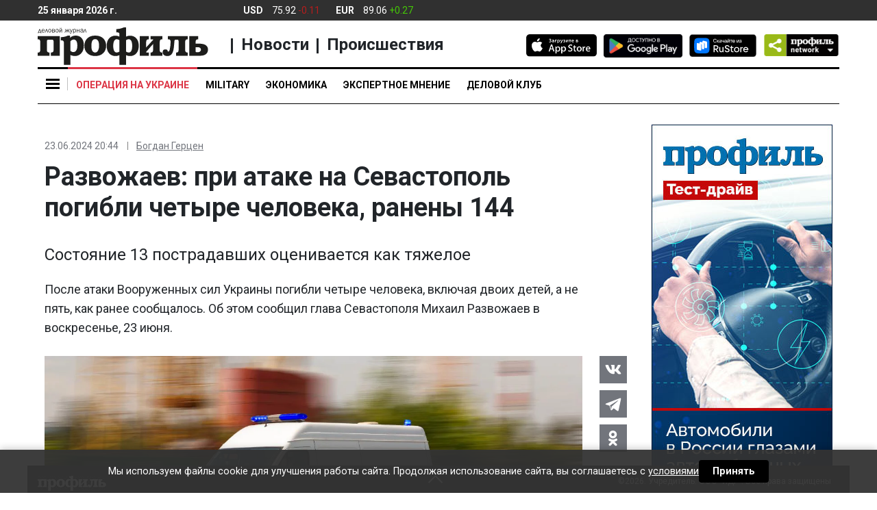

--- FILE ---
content_type: application/javascript
request_url: https://smi2.ru/counter/settings?payload=CIq7Ahjl0MCRvzM6JDBhMTI5ZmQ0LWRhNjMtNDZjYS1hZGY4LTZmYTg1MGRjYmQxOA&cb=_callbacks____0mkswfyzc
body_size: 1522
content:
_callbacks____0mkswfyzc("[base64]");